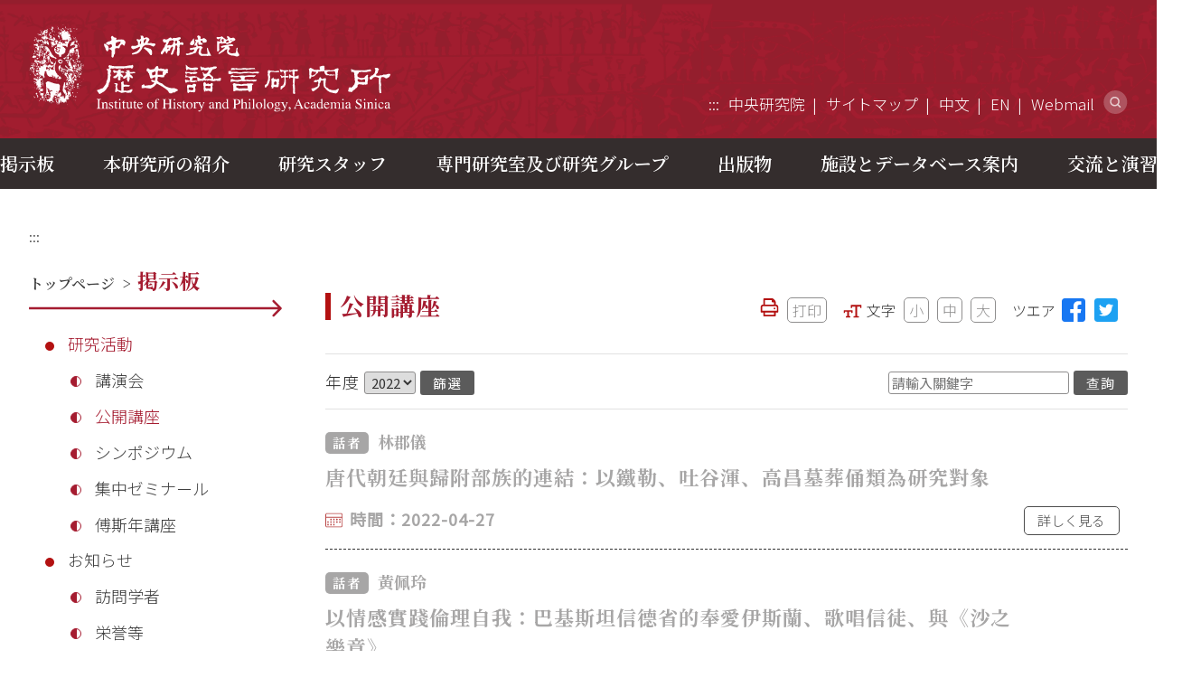

--- FILE ---
content_type: text/html; charset=UTF-8
request_url: https://www1.ihp.sinica.edu.tw/jp/Bulletin/Events/guest-lectures?page=5&year=2022
body_size: 79805
content:
<!DOCTYPE html>
<html lang="ja">
<head>
    <meta charset="UTF-8">
    <meta http-equiv="X-UA-Compatible" content="IE=edge">
    <meta name="viewport" content="width=device-width, initial-scale=1.0">
    <meta name="Author" content="Institute of History and Philology, Academia Sinica" />
    <meta name="csrf-token" content="MYNPnuoexn7zDwZ2dcmTudKjjqxSwia2rFqJocx8">

    <!-- FB社群ツエア標籤 -->
    <meta property="og:locale" content="ja"/>
    <meta property="og:type" content="website" />
    <meta property="og:title" content="中央研究院歷史語言研究所" />
    <meta property="og:description" content="中央研究所歴史言語研究所は、1928年に広州で設立された中国近代史と言語学を担当する中央研究所です中華民国中央研究所です。" />
    <meta property="og:url" content="https://www1.ihp.sinica.edu.tw/jp/Bulletin/Events/guest-lectures?page=5&amp;year=2022" />
    <meta property="og:site_name" content="中央研究院歷史語言研究所" />
    <meta property="og:image" content="" />
    <meta property="og:image:alt" content="中央研究院歷史語言研究所" />

    <!-- Twitter社群ツエア標籤-->
    <meta name="twitter:site" content="@ihptaiwan">
    <meta name="twitter:card" content="summary_large_image"/>
    <meta name="twitter:title" content="中央研究院歷史語言研究所"/>
    <meta name="twitter:description" content="中央研究所歴史言語研究所は、1928年に広州で設立された中国近代史と言語学を担当する中央研究所です中華民国中央研究所です。"/>
    <meta name="twitter:image" content="http://www.ihp.sinica.edu.tw/images/FBshare.jpg"/>

    <title>研究活動｜中央研究院歷史語言研究所</title>
    <meta name="description" content="中央研究所歴史言語研究所は、1928年に広州で設立された中国近代史と言語学を担当する中央研究所です中華民国中央研究所です。"/><!---頁面描述-->
    <link rel="shortcut icon"  href="/images/favicon.ico"/>
    <link rel="icon" href="/images/favicon.ico"/>
    <link rel="apple-touch-icon" href="/images/appicon.png">
    <link rel="stylesheet" href="/css/jp-Style.css?v=2026011901">
    <link rel="stylesheet" href="/css/jp-Expansion.css?v=2021061601">
    <link rel="stylesheet" href="/css/jp-Rwd.css?v=2021081901">
    </head>

<body>
<noscript>
    <p style="display: block; border: 3px dashed red; padding: 15px; font-size: 1.8rem; line-height: 2.8rem"><span style="font-weight: bold; color: red">気を付けてください！</span>あなたのブラウザはJavaScriptの構文をサポートしていないようですが、ここではJavaScriptの構文は、単語のサイズ、IE6を選択する必要性など、文の内容には影響しませんALTキー+ V→X→（G） IE7またはFirefoxブラウザでキーボードを使用してCtrl +（+）を押してズームイン（ - ）して単語を変更することができます（L）大きい（M）中程度（S）小さく（A） サイズは、前のページに回上ページ必要がある場合は、ブラウザが提供するAlt +左矢印（←）クイックキー機能を使用できます。ブラウザが提供する（Ctrl + P）機能を使用できます。</p>
    <style>#toolbar{ display: none}</style>
</noscript>
<a href="#main-content" class="sr-only sr-only-focusable" title="メイン コンテンツ ブロック">メイン コンテンツ ブロック</a>

<div id="mobile-topbar">
    <a id="mmenu" href="#menu" title="メニュー"><span>メニュー</span></a>
    <div id="mlogo"><a href="https://www1.ihp.sinica.edu.tw/jp" title="トップ">中央研究院歷史語言研究所</a></div>
</div>

<div id="langbar">
        <details>
                    <summary>
                <span class="icon_lang">日本語</span>
                <span class="icon_change"></span>
            </summary>
            <ul>
                <li><a href="https://www1.ihp.sinica.edu.tw/Bulletin/Events/guest-lectures?page=5&amp;year=2022" title="中文">中文</a></li>
                                    <li><a href="https://www1.ihp.sinica.edu.tw/en/Bulletin/Events/guest-lectures?page=5&amp;year=2022" title="English">English</a></li>
                            </ul>
                </details>
    </div>
<div id="wrap">
    <header>
        <div id="hdr-fixed">
            <div id="hdr-main">
                <h1><a href="https://www1.ihp.sinica.edu.tw/jp" title="トップへ">中央研究院歷史語言研究所</a></h1>
                <div id="box-top">
                    <div id="top-links">
                        <ul>
                            <li><a href="#" accesskey="U" class="accesskey" title="上のガイドとメインメニューエリア">:::</a></li>
                            <li><a href="https://www.sinica.edu.tw/" target="_blank" rel="noopener noreferrer" title="中央研究院(新しいウィンドウを開きます)">中央研究院</a></li>
                            <li><a href="https://www1.ihp.sinica.edu.tw/jp/sitemap" title="サイトマップ">サイトマップ</a></li>
                                                        <li><a href="https://www1.ihp.sinica.edu.tw/Bulletin/Events/guest-lectures?page=5&amp;year=2022" title="中文版">中文</a></li>
                                                            <li><a href="https://www1.ihp.sinica.edu.tw/en/Bulletin/Events/guest-lectures?page=5&amp;year=2022" title="English">EN</a></li>
                                                        <li><a href="https://mail.ihp.sinica.edu.tw/" target="_blank" rel="noopener noreferrer" title="Webmail(新しいウィンドウを開きます)">Webmail</a></li>
                                                                                    <li><a href="#box-search" class="btn_search" title="ウェブサイト検索">ウェブサイト検索</a></li>
                                                    </ul>
                    </div><!--//end #top-links-->
                </div><!--//end #box-top-->
            </div><!--//end #hdr-main-->
            
            <div id="nav-top">
                <nav>
                    <ul class="sf-menu" id="example">
                                                                        <li>
                            <a disabled href="#" title="掲示板">掲示板</a>
                            <ul id="">
                                                                                                                                <li>
                                    <a href="/jp/Bulletin/Events" target="" title="研究活動">研究活動</a>
                                    <ul id="" >
                                         
                                                                                <li><a href="/jp/Bulletin/Events/ihp-lectures" title="講演会">講演会</a></li>
                                                                                <li><a href="/jp/Bulletin/Events/guest-lectures" title="公開講座">公開講座</a></li>
                                                                                <li><a href="/jp/Bulletin/Events/conferences" title="シンポジウム">シンポジウム</a></li>
                                                                                <li><a href="/jp/Bulletin/Events/student-workshops" title="集中ゼミナール">集中ゼミナール</a></li>
                                                                                <li><a href="/jp/Bulletin/Events/fu-ssu-nien-lectures" title="傅斯年講座">傅斯年講座</a></li>
                                          
                                    </ul>
                                </li>
                                                                                                <li>
                                    <a href="/jp/Bulletin/News" target="" title="お知らせ">お知らせ</a>
                                    <ul id="" >
                                         
                                                                                <li><a href="/jp/Bulletin/News/visiting-scholars" title="訪問学者">訪問学者</a></li>
                                                                                <li><a href="/jp/Bulletin/News/awards" title="栄誉等">栄誉等</a></li>
                                                                                <li><a href="/jp/Bulletin/News/announcements" title="通知">通知</a></li>
                                                                                <li><a href="/jp/Bulletin/News/applications" title="お申込み">お申込み</a></li>
                                          
                                    </ul>
                                </li>
                                                                                                <li>
                                    <a href="/jp/Bulletin/PositionsAvailable" target="" title="公募情報">公募情報</a>
                                    <ul id="" >
                                         
                                          
                                    </ul>
                                </li>
                                                          
                            </ul>
                        </li>
                                                <li>
                            <a disabled href="#" title="本研究所の紹介">本研究所の紹介</a>
                            <ul id="">
                                                                                                                                <li>
                                    <a href="/jp/AboutIHP/History" target="" title="沿革">沿革</a>
                                    <ul id="" >
                                         
                                          
                                    </ul>
                                </li>
                                                                                                <li>
                                    <a href="/jp/AboutIHP/Organization" target="" title="組織図">組織図</a>
                                    <ul id="" >
                                         
                                          
                                    </ul>
                                </li>
                                                                                                <li>
                                    <a href="/jp/AboutIHP/Directors" target="" title="所長と副所長">所長と副所長</a>
                                    <ul id="" >
                                         
                                          
                                    </ul>
                                </li>
                                                                                                <li>
                                    <a href="/jp/AboutIHP/PastDirectors" target="" title="歴代所長">歴代所長</a>
                                    <ul id="" >
                                         
                                          
                                    </ul>
                                </li>
                                                                                                <li>
                                    <a href="/jp/AboutIHP/Departments" target="" title="学門紹介">学門紹介</a>
                                    <ul id="" >
                                         
                                                                                <li><a href="/jp/AboutIHP/Departments/history" title="歴史学門">歴史学門</a></li>
                                                                                <li><a href="/jp/AboutIHP/Departments/archaeology" title="考古学門">考古学門</a></li>
                                                                                <li><a href="/jp/AboutIHP/Departments/anthropology" title="人類学門">人類学門</a></li>
                                                                                <li><a href="/jp/AboutIHP/Departments/philology" title="文字学門">文字学門</a></li>
                                          
                                    </ul>
                                </li>
                                                                                                <li>
                                    <a href="/jp/AboutIHP/AdvisoryBoard" target="" title="学術諮問委員会">学術諮問委員会</a>
                                    <ul id="" >
                                         
                                          
                                    </ul>
                                </li>
                                                                                                <li>
                                    <a href="https://95th.ihp.sinica.edu.tw/" target="_blank" title="創立95周年記念">創立95周年記念</a>
                                    <ul id="" >
                                         
                                          
                                    </ul>
                                </li>
                                                          
                            </ul>
                        </li>
                                                <li>
                            <a disabled href="#" title="研究スタッフ">研究スタッフ</a>
                            <ul id="">
                                                                                                                                <li>
                                    <a href="/jp/People/Fellows" target="" title="専任研究員">専任研究員</a>
                                    <ul id="" >
                                         
                                          
                                    </ul>
                                </li>
                                                                                                <li>
                                    <a href="/jp/People/Specialist" target="" title="研究技術スタッフ">研究技術スタッフ</a>
                                    <ul id="" >
                                         
                                          
                                    </ul>
                                </li>
                                                                                                <li>
                                    <a href="/jp/People/CorrespondingAndAdjunct" target="" title="通信と客員研究員">通信と客員研究員</a>
                                    <ul id="" >
                                         
                                                                                <li><a href="/jp/People/CorrespondingAndAdjunct/Corresponding" title="通信研究員">通信研究員</a></li>
                                                                                <li><a href="/jp/People/CorrespondingAndAdjunct/Adjunct" title="客員研究員">客員研究員</a></li>
                                          
                                    </ul>
                                </li>
                                                                                                <li>
                                    <a href="/jp/People/RetiredAndResigned" target="" title="定年・退職した研究員">定年・退職した研究員</a>
                                    <ul id="" >
                                         
                                          
                                    </ul>
                                </li>
                                                                                                <li>
                                    <a href="/jp/People/PostdoctoralResearchAssociate" target="" title="専門家・ポスドク研究">専門家・ポスドク研究</a>
                                    <ul id="" >
                                         
                                          
                                    </ul>
                                </li>
                                                                                                <li>
                                    <a href="/jp/People/DoctoralCandidateFellows" target="" title="博士候補者．院生育成">博士候補者．院生育成</a>
                                    <ul id="" >
                                         
                                          
                                    </ul>
                                </li>
                                                                                                <li>
                                    <a href="/jp/People/Visiting" target="" title="訪問学者">訪問学者</a>
                                    <ul id="" >
                                         
                                          
                                    </ul>
                                </li>
                                                                                                <li>
                                    <a href="/jp/People/AdministrativeStaff" target="" title="事務スタッフ">事務スタッフ</a>
                                    <ul id="" >
                                         
                                          
                                    </ul>
                                </li>
                                                          
                            </ul>
                        </li>
                                                <li>
                            <a disabled href="#" title="専門研究室及び研究グループ">専門研究室及び研究グループ</a>
                            <ul id="">
                                                                                                                                <li>
                                    <a href="/jp/Research/Centers" target="" title="専門研究室">専門研究室</a>
                                    <ul id="" >
                                         
                                                                                <li><a href="/jp/Research/Centers/cultural-and-intellectual-history" title="文化思想史研究室">文化思想史研究室</a></li>
                                                                                <li><a href="/jp/Research/Centers/legal-history" title="制度‧社会研究室">制度‧社会研究室</a></li>
                                                                                <li><a href="/jp/Research/Centers/archaeology-of-taiwan-and-southeast-asia" title="台湾・東南アジア考古学研究室">台湾・東南アジア考古学研究室</a></li>
                                                                                <li><a href="/jp/Research/Centers/images-and-artifacts" title="文物・図像研究室">文物・図像研究室</a></li>
                                                                                <li><a href="/jp/Research/Centers/history-of-health-and-healing" title="生命・医療史研究室">生命・医療史研究室</a></li>
                                                                                <li><a href="/jp/Research/Centers/custom-religion-and-daily-life" title="礼俗・宗教研究室">礼俗・宗教研究室</a></li>
                                                                                <li><a href="/jp/Research/Centers/world-history" title="世界史研究室">世界史研究室</a></li>
                                                                                <li><a href="/jp/Research/Centers/digital-humanities" title="デジタル人文学研究室">デジタル人文学研究室</a></li>
                                          
                                    </ul>
                                </li>
                                                                                                <li>
                                    <a href="/jp/Research/Groups" target="" title="研究グループ">研究グループ</a>
                                    <ul id="" >
                                         
                                                                                <li><a href="/jp/Research/Groups/culturalAndAntellectualHistory" title="明清档案研究グループ">明清档案研究グループ</a></li>
                                                                                <li><a href="/jp/Research/Groups/scriptaSinica" title="漢籍全文データベース研究グループ">漢籍全文データベース研究グループ</a></li>
                                                                                <li><a href="/jp/Research/Groups/bronzeInscriptions" title="金文研究グループ">金文研究グループ</a></li>
                                                                                <li><a href="/jp/Research/Groups/anyangArchaeologicalSite" title="安陽研究グループ">安陽研究グループ</a></li>
                                                                                <li><a href="/jp/Research/Groups/history-of-the-ihp" title="所史研究グループ">所史研究グループ</a></li>
                                          
                                    </ul>
                                </li>
                                                          
                            </ul>
                        </li>
                                                <li>
                            <a disabled href="#" title="出版物">出版物</a>
                            <ul id="">
                                                                                                                                <li>
                                    <a href="/jp/Publications/Recent" target="" title="新刊">新刊</a>
                                    <ul id="" >
                                         
                                          
                                    </ul>
                                </li>
                                                                                                <li>
                                    <a href="/jp/Publications/Bulletins" target="" title="史語所集刊">史語所集刊</a>
                                    <ul id="" >
                                         
                                          
                                    </ul>
                                </li>
                                                                                                <li>
                                    <a href="/jp/Publications/Disquisitions" target="" title="古今論衡">古今論衡</a>
                                    <ul id="" >
                                         
                                          
                                    </ul>
                                </li>
                                                                                                <li>
                                    <a href="/jp/Publications/AsiaMajors" target="" title="Asia Major">Asia Major</a>
                                    <ul id="" >
                                         
                                          
                                    </ul>
                                </li>
                                                                                                <li>
                                    <a href="/jp/Publications/LegalHistoryStudies" target="" title="法制史研究">法制史研究</a>
                                    <ul id="" >
                                         
                                          
                                    </ul>
                                </li>
                                                                                                <li>
                                    <a href="/jp/Publications/Books" target="" title="著書">著書</a>
                                    <ul id="" >
                                         
                                                                                <li><a href="/jp/Publications/Books/historical" title="歴史文献">歴史文献</a></li>
                                                                                <li><a href="/jp/Publications/Books/philology" title="文字学">文字学</a></li>
                                                                                <li><a href="/jp/Publications/Books/archeology" title="考古学">考古学</a></li>
                                                                                <li><a href="/jp/Publications/Books/ethnology" title="民族学">民族学</a></li>
                                                                                <li><a href="/jp/Publications/Books/indexes" title="書誌索引">書誌索引</a></li>
                                                                                <li><a href="/jp/Publications/Books/exhibition" title="展覧会図録・ガイドブック">展覧会図録・ガイドブック</a></li>
                                                                                <li><a href="/jp/Publications/Books/fuSsuNien" title="傅斯年講座">傅斯年講座</a></li>
                                                                                <li><a href="/jp/Publications/Books/sinology" title="漢学会議論文集">漢学会議論文集</a></li>
                                          
                                    </ul>
                                </li>
                                                                                                <li>
                                    <a href="/jp/Publications/Search" target="" title="ディレクトル検索">ディレクトル検索</a>
                                    <ul id="" >
                                         
                                          
                                    </ul>
                                </li>
                                                                                                <li>
                                    <a href="https://www11.ihp.sinica.edu.tw/storage/cloud1/2023%20Publications%201211.pdf" target="_blank" title="英語紹介パンフレット">英語紹介パンフレット</a>
                                    <ul id="" >
                                         
                                          
                                    </ul>
                                </li>
                                                                                                <li>
                                    <a href="https://www11.ihp.sinica.edu.tw/publish/priceList" target="_blank" title="価格表（ダウンロード）">価格表（ダウンロード）</a>
                                    <ul id="" >
                                         
                                          
                                    </ul>
                                </li>
                                                                                                <li>
                                    <a href="/jp/Publications/Subscribe" target="" title="お問い合わせ">お問い合わせ</a>
                                    <ul id="" >
                                         
                                          
                                    </ul>
                                </li>
                                                          
                            </ul>
                        </li>
                                                <li>
                            <a disabled href="#" title="施設とデータベース案内">施設とデータベース案内</a>
                            <ul id="">
                                                                                                                                <li>
                                    <a href="/jp/Resource/Library" target="" title="傅斯年図書館">傅斯年図書館</a>
                                    <ul id="" >
                                         
                                          
                                    </ul>
                                </li>
                                                                                                <li>
                                    <a href="/jp/Resource/Museum" target="" title="歴史文物陳列館">歴史文物陳列館</a>
                                    <ul id="" >
                                         
                                          
                                    </ul>
                                </li>
                                                                                                <li>
                                    <a href="/jp/Resource/CTA" target="" title="台湾考古館">台湾考古館</a>
                                    <ul id="" >
                                         
                                          
                                    </ul>
                                </li>
                                                                                                <li>
                                    <a href="/jp/Resource/Archives" target="" title="档案館">档案館</a>
                                    <ul id="" >
                                         
                                          
                                    </ul>
                                </li>
                                                                                                <li>
                                    <a href="/jp/Resource/Database" target="" title="データベースとウェブサイト">データベースとウェブサイト</a>
                                    <ul id="" >
                                         
                                          
                                    </ul>
                                </li>
                                                          
                            </ul>
                        </li>
                                                <li>
                            <a disabled href="#" title="交流と演習">交流と演習</a>
                            <ul id="oo">
                                                                                                                                <li>
                                    <a href="/jp/OutReach/International" target="" title="グローバル学術交流と協力">グローバル学術交流と協力</a>
                                    <ul id="" >
                                         
                                          
                                    </ul>
                                </li>
                                                                                                <li>
                                    <a href="/jp/OutReach/Scholarship" target="" title="研究助成">研究助成</a>
                                    <ul id="ooo" >
                                         
                                                                                <li><a href="/jp/OutReach/Scholarship/fu-ssu-nien-scholarship" title="傅斯年奨学金">傅斯年奨学金</a></li>
                                                                                <li><a href="/jp/OutReach/Scholarship/huang-chang-chien-academic-research-scholarship" title="黃彰健院士学術研究奨学金">黃彰健院士学術研究奨学金</a></li>
                                          
                                    </ul>
                                </li>
                                                                                                <li>
                                    <a href="https://w9.ihp.sinica.edu.tw/ihpcamp" target="_blank" title="歴史集中ゼミナール">歴史集中ゼミナール</a>
                                    <ul id="" >
                                         
                                          
                                    </ul>
                                </li>
                                                                                                <li>
                                    <a href="http://www.ihp.sinica.edu.tw/~CScamp/" target="_blank" title="兩岸歷史文化集中ゼミナール">兩岸歷史文化集中ゼミナール</a>
                                    <ul id="" >
                                         
                                          
                                    </ul>
                                </li>
                                                                                                <li>
                                    <a href="https://mingqing.sinica.edu.tw/" target="_blank" title="明清研究推進委員會">明清研究推進委員會</a>
                                    <ul id="" >
                                         
                                          
                                    </ul>
                                </li>
                                                                                                <li>
                                    <a href="/jp/OutReach/IhpArtGallery" target="" title="史語ギャラリー">史語ギャラリー</a>
                                    <ul id="" >
                                         
                                          
                                    </ul>
                                </li>
                                                          
                            </ul>
                        </li>
                                            </ul>               
                </nav>
            </div><!--//end #nav-top-->
        </div><!--//end #hdr-fixed-->   
    </header>

    <!-- banner --> 
        
    <!-- container -->
       
    <div id="container">
        <div id="breadcrumb">
            <a id="main-content" href="#main-content" title="主な内容" accesskey="C" class="accesskey">:::</a>
            <!---麵包屑導覽列，桌機版隱藏，手機版顯現-->
            <span>
                <a href="https://www1.ihp.sinica.edu.tw/jp" title="トップページ">トップページ</a> &gt; <a href="https://www1.ihp.sinica.edu.tw/jp/Bulletin/Events" title="掲示板">掲示板</a> &gt; 公開講座
            </span>
        </div>    
        
        <div id="container-two">
            <!---側邊選單列-->
            <aside id="container-subnav">
                <div id="subnav-title">
                    <div id="backhome"><a href="https://www1.ihp.sinica.edu.tw/jp" title="トップページ">トップページ</a><span>&gt;</span><h2>掲示板</h2></div>
                </div>
                <img class="redarrow" src="/images/red-arrow.svg" alt="arrow">

                <!---在該單元時，a須加上class="nowin"-->
                <ul id="subnav-list">
                                                            <li><a class="nowin" href="/jp/Bulletin/Events" title="研究活動">研究活動</a>
                        <ul>
                                                                                    <li><a class="" href="/jp/Bulletin/Events/ihp-lectures" title="講演会">講演会</a></li>
                                                        <li><a class="nowin" href="/jp/Bulletin/Events/guest-lectures" title="公開講座">公開講座</a></li>
                                                        <li><a class="" href="/jp/Bulletin/Events/conferences" title="シンポジウム">シンポジウム</a></li>
                                                        <li><a class="" href="/jp/Bulletin/Events/student-workshops" title="集中ゼミナール">集中ゼミナール</a></li>
                                                        <li><a class="" href="/jp/Bulletin/Events/fu-ssu-nien-lectures" title="傅斯年講座">傅斯年講座</a></li>
                                                    </ul>
                    </li>
                                        <li><a class="" href="/jp/Bulletin/News" title="お知らせ">お知らせ</a>
                        <ul>
                                                                                    <li><a class="" href="/jp/Bulletin/News/visiting-scholars" title="訪問学者">訪問学者</a></li>
                                                        <li><a class="" href="/jp/Bulletin/News/awards" title="栄誉等">栄誉等</a></li>
                                                        <li><a class="" href="/jp/Bulletin/News/announcements" title="通知">通知</a></li>
                                                        <li><a class="" href="/jp/Bulletin/News/applications" title="お申込み">お申込み</a></li>
                                                    </ul>
                    </li>
                                        <li><a class="" href="/jp/Bulletin/PositionsAvailable" title="公募情報">公募情報</a>
                        <ul>
                                                                                </ul>
                    </li>
                                    </ul>
            </aside><!--//end #container-subnav-->

            <!-- 頁面主要內容-->
            <div id="container-main">
                <div id="myPrintArea">
                    <div id="page-title">
                        <h3>公開講座</h3>
                        <ul id="toolbar">
                            <li><img src="/images/pot-print.svg" alt="打印圖示">
                                <a id="print_button" class="btn-print" href="#" title="打印">打印</a></li>
                            <li id="box-fontsize"><span id="icon-font">文字</span>
                                <span class="textresizer">
                                    <a class="jfontsize-button" href="#" data-size="small" title="テキストが縮小されます">小</a>
                                    <a class="jfontsize-button" href="#" data-size="medium" title="元のサイズ">中</a>
                                    <a class="jfontsize-button" href="#" data-size="large" title="テキストを拡大します">大</a>
                                </span>
                            </li>
                            <li class="box-social">ツエア 
                                <a class="pot-fb" href="https://www.facebook.com/sharer.php?u=https://www1.ihp.sinica.edu.tw/jp/Bulletin/Events/guest-lectures" title="ツエア本ページ至Facebook(新しいウィンドウを開きます)" target="_blank" rel="noopener noreferrer"><img src="/images/pot-facebook.svg" alt="fcebook圖示"></a>
                                <a class="pot-twitter" href="https://twitter.com/share?url=https://www1.ihp.sinica.edu.tw/jp/Bulletin/Events/guest-lectures" title="ツエア本ページ至Twitter(新しいウィンドウを開きます)" target="_blank" rel="noopener noreferrer"><img src="/images/pot-twitter.svg" alt="twitter圖示"></a>
                            </li>
                        </ul>                    </div><!--//end #page-title-->
                
                    <div id="page-main">
                        <section id="box-bulletin" class="p-event">
                            <div id="bulletin-toolbar">
                                <div id="toolbar-option">
                                    <label for="event-year">年度</label>
                                    <select id="event-year" name="event-year" title="event-year" class="myselect">
                                                                                <option  value="2027">2027</option>
                                                                                <option  value="2026">2026</option>
                                                                                <option  value="2025">2025</option>
                                                                                <option  value="2024">2024</option>
                                                                                <option  value="2023">2023</option>
                                                                                <option selected value="2022">2022</option>
                                                                                <option  value="2021">2021</option>
                                                                                <option  value="2020">2020</option>
                                                                                <option  value="2019">2019</option>
                                                                                <option  value="2018">2018</option>
                                                                                <option  value="2017">2017</option>
                                                                                <option  value="2016">2016</option>
                                                                                <option  value="2015">2015</option>
                                                                                <option  value="2014">2014</option>
                                                                                <option  value="2013">2013</option>
                                                                                <option  value="2012">2012</option>
                                                                            </select>
                                    <input type="button" id="btn_send" class="btn_send" value="篩選"/>
                                </div>
                                <div id="toolbar-search">
                                    <!-- <label for="event-search">Search</label> -->
                                    <input type="text" id="keyword" value="" name="event-search" class="myinput inputxt" placeholder="請輸入關鍵字" title="検索">
                                    <input type="button" id="btn_search" class="btn_send" value="查詢"/>
                                </div>
                            </div><!--//end #bulletin-toolbar-->

                                                        <div id="bulletin-list">
                                                                <div class="event-item timeout">
                                    <div class="event-info">
                                                                                <p class="event-speak"><span>話者</span>林郡儀</p>
                                                                                <h3><a href="/jp/Bulletin/Events/1897/Detail" title="唐代朝廷與歸附部族的連結：以鐵勒、吐谷渾、高昌墓葬俑類為研究對象">唐代朝廷與歸附部族的連結：以鐵勒、吐谷渾、高昌墓葬俑類為研究對象</a></h3>
                                        <p class="event-time"><span>時間：2022-04-27</span></p>
                                        <!-- <p class="event-place"><span>場所：</span>本所研究大樓一樓文物圖象研究室</p> -->
                                    </div>
                                    <div class="event-option">
                                        <a class="mybtn" href="/jp/Bulletin/Events/1897/Detail" title="詳しく見る">詳しく見る</a>
                                        <!-- <a class="mybtn" href="#" title="Register(open new window)" target="_blank">Register</a> -->
                                    </div>
                                </div>
                                                                <div class="event-item timeout">
                                    <div class="event-info">
                                                                                <p class="event-speak"><span>話者</span>黃佩玲</p>
                                                                                <h3><a href="/jp/Bulletin/Events/1892/Detail" title="以情感實踐倫理自我：巴基斯坦信德省的奉愛伊斯蘭、歌唱信徒、與《沙之樂章》">以情感實踐倫理自我：巴基斯坦信德省的奉愛伊斯蘭、歌唱信徒、與《沙之樂章》</a></h3>
                                        <p class="event-time"><span>時間：2022-04-22</span></p>
                                        <!-- <p class="event-place"><span>場所：</span>本所研究大樓七樓702會議室</p> -->
                                    </div>
                                    <div class="event-option">
                                        <a class="mybtn" href="/jp/Bulletin/Events/1892/Detail" title="詳しく見る">詳しく見る</a>
                                        <!-- <a class="mybtn" href="#" title="Register(open new window)" target="_blank">Register</a> -->
                                    </div>
                                </div>
                                                                <div class="event-item timeout">
                                    <div class="event-info">
                                                                                <p class="event-speak"><span>話者</span>林敬智</p>
                                                                                <h3><a href="/jp/Bulletin/Events/1893/Detail" title="沒有邏輯的藝術：在華人社會發現宗教&amp;mdash;&amp;mdash;從中國、台灣到東南亞">沒有邏輯的藝術：在華人社會發現宗教&mdash;&mdash;從中國、台灣到東南亞</a></h3>
                                        <p class="event-time"><span>時間：2022-04-18</span></p>
                                        <!-- <p class="event-place"><span>場所：</span>本所研究大樓七樓702會議室</p> -->
                                    </div>
                                    <div class="event-option">
                                        <a class="mybtn" href="/jp/Bulletin/Events/1893/Detail" title="詳しく見る">詳しく見る</a>
                                        <!-- <a class="mybtn" href="#" title="Register(open new window)" target="_blank">Register</a> -->
                                    </div>
                                </div>
                                                                <div class="event-item timeout">
                                    <div class="event-info">
                                                                                <p class="event-speak"><span>話者</span>戴麗娟</p>
                                                                                <h3><a href="/jp/Bulletin/Events/1886/Detail" title="「跨歷史」（histoire crois&amp;eacute;e）作為一種方法：以「鄭和下西洋」課題在十九世紀國際漢學界的初興為例">「跨歷史」（histoire crois&eacute;e）作為一種方法：以「鄭和下西洋」課題在十九世紀國際漢學界的初興為例</a></h3>
                                        <p class="event-time"><span>時間：2022-04-12</span></p>
                                        <!-- <p class="event-place"><span>場所：</span>本所研究大樓七樓702會議室</p> -->
                                    </div>
                                    <div class="event-option">
                                        <a class="mybtn" href="/jp/Bulletin/Events/1886/Detail" title="詳しく見る">詳しく見る</a>
                                        <!-- <a class="mybtn" href="#" title="Register(open new window)" target="_blank">Register</a> -->
                                    </div>
                                </div>
                                                                <div class="event-item timeout">
                                    <div class="event-info">
                                                                                <p class="event-speak"><span>話者</span>鈴木惠可</p>
                                                                                <h3><a href="/jp/Bulletin/Events/1881/Detail" title="近代台灣青年雕塑家與日本留學：1920年代到1940年代">近代台灣青年雕塑家與日本留學：1920年代到1940年代</a></h3>
                                        <p class="event-time"><span>時間：2022-04-06</span></p>
                                        <!-- <p class="event-place"><span>場所：</span>本所研究大樓七樓704會議室</p> -->
                                    </div>
                                    <div class="event-option">
                                        <a class="mybtn" href="/jp/Bulletin/Events/1881/Detail" title="詳しく見る">詳しく見る</a>
                                        <!-- <a class="mybtn" href="#" title="Register(open new window)" target="_blank">Register</a> -->
                                    </div>
                                </div>
                                                                <div class="event-item timeout">
                                    <div class="event-info">
                                                                                <p class="event-speak"><span>話者</span>呂紹理</p>
                                                                                <h3><a href="/jp/Bulletin/Events/1884/Detail" title="有望的藥料：日治時期台灣的古柯產業">有望的藥料：日治時期台灣的古柯產業</a></h3>
                                        <p class="event-time"><span>時間：2022-04-06</span></p>
                                        <!-- <p class="event-place"><span>場所：</span>本所研究大樓七樓701會議室與線上會議</p> -->
                                    </div>
                                    <div class="event-option">
                                        <a class="mybtn" href="/jp/Bulletin/Events/1884/Detail" title="詳しく見る">詳しく見る</a>
                                        <!-- <a class="mybtn" href="#" title="Register(open new window)" target="_blank">Register</a> -->
                                    </div>
                                </div>
                                                                <div class="event-item timeout">
                                    <div class="event-info">
                                                                                <p class="event-speak"><span>話者</span>廖咸惠</p>
                                                                                <h3><a href="/jp/Bulletin/Events/1858/Detail" title="宋代士人的小道實踐與知識分類">宋代士人的小道實踐與知識分類</a></h3>
                                        <p class="event-time"><span>時間：2022-01-11</span></p>
                                        <!-- <p class="event-place"><span>場所：</span>本所文物陳列館五樓會議室</p> -->
                                    </div>
                                    <div class="event-option">
                                        <a class="mybtn" href="/jp/Bulletin/Events/1858/Detail" title="詳しく見る">詳しく見る</a>
                                        <!-- <a class="mybtn" href="#" title="Register(open new window)" target="_blank">Register</a> -->
                                    </div>
                                </div>
                                                            </div><!--//end #bulletin-list-->
                            
                            <div id="page-control">
                                <div id="page-number">
                                    <label for="event-page">&nbsp;</label>
                                    <select id="event-page" name="event-page" class="myselect">
                                                                                <option  value="1">1</option>
                                                                                <option  value="2">2</option>
                                                                                <option  value="3">3</option>
                                                                                <option  value="4">4</option>
                                                                                <option selected value="5">5</option>
                                                                            </select>
                                    ページ/5ページ，合計47レコード
                                </div>
                                
                                <div id="page-btn-left">
                                    <a href="https://www1.ihp.sinica.edu.tw/jp/Bulletin/Events/guest-lectures?page=1&amp;year=2022" class="mybtn" title="最初のページ">最初のページ</a>
                                                                        <a href="https://www1.ihp.sinica.edu.tw/jp/Bulletin/Events/guest-lectures?page=4&amp;year=2022" class="mybtn" title="前のページ">前のページ</a>
                                                                    </div>
                                <div id="page-btn-right">
                                                                        <a href="https://www1.ihp.sinica.edu.tw/jp/Bulletin/Events/guest-lectures?page=5&amp;year=2022" class="mybtn" title="最後のページd">最後のページd</a>
                                </div>
                            </div><!--//end #page-control-->

                        </section>
                    </div><!--//end #page-main-->


                </div><!--//end #myPrintArea-->
            </div><!--//end #container-main-->

        </div><!--//end #container-two-->
    </div><!---//end #container-->

    <footer>
        <div id="box-copyright">
            <a href="#" title="著作権と連絡先" accesskey="Z" class="accesskey">:::</a>
            Copyright &#xA9; 2021 Institute of History and Philology All Rights Reserved.<span>当サイト上の画像・文章・資料等を本研究所の許可なく利用することはお控え下さい。</span>
        </div>
        <div id="box-ftrdown">
            <div id="ftr-main">   
                <div id="ftrdown-left">
                    <h3>中央研究院歷史語言研究所</h3>
                    <a href="https://www1.ihp.sinica.edu.tw/jp/privacy" title="プライバシーポリシー">プライバシーポリシー</a>
                    <!-- <a href="https://www1.ihp.sinica.edu.tw/jp/security" title="サイトポリシー">サイトポリシー</a> -->
                    <a href="https://www1.ihp.sinica.edu.tw/jp/faq" title="よくあるご質問">よくあるご質問</a>
                    <br/>
                    <a href="/upload/史語所公開項目彙整表114更新.pdf" target="_blank" title="個人情報の保護に関する">個人情報の保護に関する</a>
                </div> 
                <div id="ftrdown-mid">
                    <ul class="mid-1">
                        <li>所在地：115201 台北市南港區 研究院路二段 130 號 (<a href="https://www1.ihp.sinica.edu.tw/jp/map" title="史語所位置マップ">位置マップ</a>)</li>
                        <li>TEL：886-2-27829555</li>
                        <li>FAX：886-2-27868834</li>
                        <li class="li-mail">Email：<a href="mailto:ihp@asihp.net" target="_blank" rel="noopener noreferrer" title="Email">ihp@asihp.net</a></li>
                    </ul>
                    <ul class="mid-2">
                        <!-- <li>Counter: 2313412</li> -->
                        <li>更新：2021-06-16</li>
                    </ul></div>
                <div id="ftrdown-right">
                    <h3>シェア：</h3>
                    <a class="icon-fb" href="https://www.facebook.com/ihptaiwan" title="Facebook(新しいウィンドウを開きます)" target="_blank" rel="noopener noreferrer">Facebook</a>
                    <a class="icon-twitter" href="https://twitter.com/ihptaiwan" title="Twitter(新しいウィンドウを開きます)" target="_blank" rel="noopener noreferrer">Twitter</a>
                    <!--<a href="#" title="通過AA檢測等級無障礙網ページ檢測(新しいウィンドウを開きます)" target="_blank"><img class="icon-accessibility" src="https://accessibility.ncc.gov.tw/ImagesUploads/44e9841e-84a9-4dd4-bcb6-91073f251b53.jpg" alt="AA檢測等級無障礙網ページ標章"></a>-->
                </div>
            </div><!--//end #ftr-main-->    
        </div><!--//end #box-ftrdown-->
    </footer>
</div><!--//end #wrap-->

<!---站內搜尋框-->
<div id="box-search" class="lightbox">
    <figure>
        <a href="#" class="close" title="閉じます">閉じます</a>
        <figcaption>
            <form name="search-form" action="https://www1.ihp.sinica.edu.tw/jp/Search" method="get">
                <label for="top-search" class="search-title">ウェブサイト検索</label>
                <input id="top-search" name="q" type="text" title="キーワード" placeholder="キーワード..." class="form-input">
                <button type="submit" class="form-send" value="検索開始">検索開始</button>
            </form>
        </figcaption>
    </figure>
</div>

<!---行動版献立-->
<div id="menu">
    <ul>
                        <li><a href="#" title="掲示板">掲示板</a>
            <ul>
                                                                <li>
                    <a href="/jp/Bulletin/Events" target="" title="研究活動">研究活動</a>
                                                            <ul>
                                                <li><a href="/jp/Bulletin/Events/ihp-lectures" title="講演会">講演会</a></li>
                                                <li><a href="/jp/Bulletin/Events/guest-lectures" title="公開講座">公開講座</a></li>
                                                <li><a href="/jp/Bulletin/Events/conferences" title="シンポジウム">シンポジウム</a></li>
                                                <li><a href="/jp/Bulletin/Events/student-workshops" title="集中ゼミナール">集中ゼミナール</a></li>
                                                <li><a href="/jp/Bulletin/Events/fu-ssu-nien-lectures" title="傅斯年講座">傅斯年講座</a></li>
                         
                    </ul>
                                    </li>
                                                <li>
                    <a href="/jp/Bulletin/News" target="" title="お知らせ">お知らせ</a>
                                                            <ul>
                                                <li><a href="/jp/Bulletin/News/visiting-scholars" title="訪問学者">訪問学者</a></li>
                                                <li><a href="/jp/Bulletin/News/awards" title="栄誉等">栄誉等</a></li>
                                                <li><a href="/jp/Bulletin/News/announcements" title="通知">通知</a></li>
                                                <li><a href="/jp/Bulletin/News/applications" title="お申込み">お申込み</a></li>
                         
                    </ul>
                                    </li>
                                                <li>
                    <a href="/jp/Bulletin/PositionsAvailable" target="" title="公募情報">公募情報</a>
                                                        </li>
                          
            </ul>
        </li>
                <li><a href="#" title="本研究所の紹介">本研究所の紹介</a>
            <ul>
                                                                <li>
                    <a href="/jp/AboutIHP/History" target="" title="沿革">沿革</a>
                                                        </li>
                                                <li>
                    <a href="/jp/AboutIHP/Organization" target="" title="組織図">組織図</a>
                                                        </li>
                                                <li>
                    <a href="/jp/AboutIHP/Directors" target="" title="所長と副所長">所長と副所長</a>
                                                        </li>
                                                <li>
                    <a href="/jp/AboutIHP/PastDirectors" target="" title="歴代所長">歴代所長</a>
                                                        </li>
                                                <li>
                    <a href="/jp/AboutIHP/Departments" target="" title="学門紹介">学門紹介</a>
                                                            <ul>
                                                <li><a href="/jp/AboutIHP/Departments/history" title="歴史学門">歴史学門</a></li>
                                                <li><a href="/jp/AboutIHP/Departments/archaeology" title="考古学門">考古学門</a></li>
                                                <li><a href="/jp/AboutIHP/Departments/anthropology" title="人類学門">人類学門</a></li>
                                                <li><a href="/jp/AboutIHP/Departments/philology" title="文字学門">文字学門</a></li>
                         
                    </ul>
                                    </li>
                                                <li>
                    <a href="/jp/AboutIHP/AdvisoryBoard" target="" title="学術諮問委員会">学術諮問委員会</a>
                                                        </li>
                                                <li>
                    <a href="https://95th.ihp.sinica.edu.tw/" target="_blank" title="創立95周年記念">創立95周年記念</a>
                                                        </li>
                          
            </ul>
        </li>
                <li><a href="#" title="研究スタッフ">研究スタッフ</a>
            <ul>
                                                                <li>
                    <a href="/jp/People/Fellows" target="" title="専任研究員">専任研究員</a>
                                                        </li>
                                                <li>
                    <a href="/jp/People/Specialist" target="" title="研究技術スタッフ">研究技術スタッフ</a>
                                                        </li>
                                                <li>
                    <a href="/jp/People/CorrespondingAndAdjunct" target="" title="通信と客員研究員">通信と客員研究員</a>
                                                            <ul>
                                                <li><a href="/jp/People/CorrespondingAndAdjunct/Corresponding" title="通信研究員">通信研究員</a></li>
                                                <li><a href="/jp/People/CorrespondingAndAdjunct/Adjunct" title="客員研究員">客員研究員</a></li>
                         
                    </ul>
                                    </li>
                                                <li>
                    <a href="/jp/People/RetiredAndResigned" target="" title="定年・退職した研究員">定年・退職した研究員</a>
                                                        </li>
                                                <li>
                    <a href="/jp/People/PostdoctoralResearchAssociate" target="" title="専門家・ポスドク研究">専門家・ポスドク研究</a>
                                                        </li>
                                                <li>
                    <a href="/jp/People/DoctoralCandidateFellows" target="" title="博士候補者．院生育成">博士候補者．院生育成</a>
                                                        </li>
                                                <li>
                    <a href="/jp/People/Visiting" target="" title="訪問学者">訪問学者</a>
                                                        </li>
                                                <li>
                    <a href="/jp/People/AdministrativeStaff" target="" title="事務スタッフ">事務スタッフ</a>
                                                        </li>
                          
            </ul>
        </li>
                <li><a href="#" title="専門研究室及び研究グループ">専門研究室及び研究グループ</a>
            <ul>
                                                                <li>
                    <a href="/jp/Research/Centers" target="" title="専門研究室">専門研究室</a>
                                                            <ul>
                                                <li><a href="/jp/Research/Centers/cultural-and-intellectual-history" title="文化思想史研究室">文化思想史研究室</a></li>
                                                <li><a href="/jp/Research/Centers/legal-history" title="制度‧社会研究室">制度‧社会研究室</a></li>
                                                <li><a href="/jp/Research/Centers/archaeology-of-taiwan-and-southeast-asia" title="台湾・東南アジア考古学研究室">台湾・東南アジア考古学研究室</a></li>
                                                <li><a href="/jp/Research/Centers/images-and-artifacts" title="文物・図像研究室">文物・図像研究室</a></li>
                                                <li><a href="/jp/Research/Centers/history-of-health-and-healing" title="生命・医療史研究室">生命・医療史研究室</a></li>
                                                <li><a href="/jp/Research/Centers/custom-religion-and-daily-life" title="礼俗・宗教研究室">礼俗・宗教研究室</a></li>
                                                <li><a href="/jp/Research/Centers/world-history" title="世界史研究室">世界史研究室</a></li>
                                                <li><a href="/jp/Research/Centers/digital-humanities" title="デジタル人文学研究室">デジタル人文学研究室</a></li>
                         
                    </ul>
                                    </li>
                                                <li>
                    <a href="/jp/Research/Groups" target="" title="研究グループ">研究グループ</a>
                                                            <ul>
                                                <li><a href="/jp/Research/Groups/culturalAndAntellectualHistory" title="明清档案研究グループ">明清档案研究グループ</a></li>
                                                <li><a href="/jp/Research/Groups/scriptaSinica" title="漢籍全文データベース研究グループ">漢籍全文データベース研究グループ</a></li>
                                                <li><a href="/jp/Research/Groups/bronzeInscriptions" title="金文研究グループ">金文研究グループ</a></li>
                                                <li><a href="/jp/Research/Groups/anyangArchaeologicalSite" title="安陽研究グループ">安陽研究グループ</a></li>
                                                <li><a href="/jp/Research/Groups/history-of-the-ihp" title="所史研究グループ">所史研究グループ</a></li>
                         
                    </ul>
                                    </li>
                          
            </ul>
        </li>
                <li><a href="#" title="出版物">出版物</a>
            <ul>
                                                                <li>
                    <a href="/jp/Publications/Recent" target="" title="新刊">新刊</a>
                                                        </li>
                                                <li>
                    <a href="/jp/Publications/Bulletins" target="" title="史語所集刊">史語所集刊</a>
                                                        </li>
                                                <li>
                    <a href="/jp/Publications/Disquisitions" target="" title="古今論衡">古今論衡</a>
                                                        </li>
                                                <li>
                    <a href="/jp/Publications/AsiaMajors" target="" title="Asia Major">Asia Major</a>
                                                        </li>
                                                <li>
                    <a href="/jp/Publications/LegalHistoryStudies" target="" title="法制史研究">法制史研究</a>
                                                        </li>
                                                <li>
                    <a href="/jp/Publications/Books" target="" title="著書">著書</a>
                                                            <ul>
                                                <li><a href="/jp/Publications/Books/historical" title="歴史文献">歴史文献</a></li>
                                                <li><a href="/jp/Publications/Books/philology" title="文字学">文字学</a></li>
                                                <li><a href="/jp/Publications/Books/archeology" title="考古学">考古学</a></li>
                                                <li><a href="/jp/Publications/Books/ethnology" title="民族学">民族学</a></li>
                                                <li><a href="/jp/Publications/Books/indexes" title="書誌索引">書誌索引</a></li>
                                                <li><a href="/jp/Publications/Books/exhibition" title="展覧会図録・ガイドブック">展覧会図録・ガイドブック</a></li>
                                                <li><a href="/jp/Publications/Books/fuSsuNien" title="傅斯年講座">傅斯年講座</a></li>
                                                <li><a href="/jp/Publications/Books/sinology" title="漢学会議論文集">漢学会議論文集</a></li>
                         
                    </ul>
                                    </li>
                                                <li>
                    <a href="/jp/Publications/Search" target="" title="ディレクトル検索">ディレクトル検索</a>
                                                        </li>
                                                <li>
                    <a href="https://www11.ihp.sinica.edu.tw/storage/cloud1/2023%20Publications%201211.pdf" target="_blank" title="英語紹介パンフレット">英語紹介パンフレット</a>
                                                        </li>
                                                <li>
                    <a href="https://www11.ihp.sinica.edu.tw/publish/priceList" target="_blank" title="価格表（ダウンロード）">価格表（ダウンロード）</a>
                                                        </li>
                                                <li>
                    <a href="/jp/Publications/Subscribe" target="" title="お問い合わせ">お問い合わせ</a>
                                                        </li>
                          
            </ul>
        </li>
                <li><a href="#" title="施設とデータベース案内">施設とデータベース案内</a>
            <ul>
                                                                <li>
                    <a href="/jp/Resource/Library" target="" title="傅斯年図書館">傅斯年図書館</a>
                                                        </li>
                                                <li>
                    <a href="/jp/Resource/Museum" target="" title="歴史文物陳列館">歴史文物陳列館</a>
                                                        </li>
                                                <li>
                    <a href="/jp/Resource/CTA" target="" title="台湾考古館">台湾考古館</a>
                                                        </li>
                                                <li>
                    <a href="/jp/Resource/Archives" target="" title="档案館">档案館</a>
                                                        </li>
                                                <li>
                    <a href="/jp/Resource/Database" target="" title="データベースとウェブサイト">データベースとウェブサイト</a>
                                                        </li>
                          
            </ul>
        </li>
                <li><a href="#" title="交流と演習">交流と演習</a>
            <ul>
                                                                <li>
                    <a href="/jp/OutReach/International" target="" title="グローバル学術交流と協力">グローバル学術交流と協力</a>
                                                        </li>
                                                <li>
                    <a href="/jp/OutReach/Scholarship" target="" title="研究助成">研究助成</a>
                                                            <ul>
                                                <li><a href="/jp/OutReach/Scholarship/fu-ssu-nien-scholarship" title="傅斯年奨学金">傅斯年奨学金</a></li>
                                                <li><a href="/jp/OutReach/Scholarship/huang-chang-chien-academic-research-scholarship" title="黃彰健院士学術研究奨学金">黃彰健院士学術研究奨学金</a></li>
                         
                    </ul>
                                    </li>
                                                <li>
                    <a href="https://w9.ihp.sinica.edu.tw/ihpcamp" target="_blank" title="歴史集中ゼミナール">歴史集中ゼミナール</a>
                                                        </li>
                                                <li>
                    <a href="http://www.ihp.sinica.edu.tw/~CScamp/" target="_blank" title="兩岸歷史文化集中ゼミナール">兩岸歷史文化集中ゼミナール</a>
                                                        </li>
                                                <li>
                    <a href="https://mingqing.sinica.edu.tw/" target="_blank" title="明清研究推進委員會">明清研究推進委員會</a>
                                                        </li>
                                                <li>
                    <a href="/jp/OutReach/IhpArtGallery" target="" title="史語ギャラリー">史語ギャラリー</a>
                                                        </li>
                          
            </ul>
        </li>
                <li><a href="https://mail.ihp.sinica.edu.tw" title="Webmail(新しいウィンドウを開きます)" target="_blank" rel="noopener noreferrer">Webmail</a></li>
        <li><a href="https://www1.ihp.sinica.edu.tw/jp" title="トップ">トップ</a></li>
        <li class="menu-social">
            <a href="https://www1.ihp.sinica.edu.tw/jp/mSearch" title="ウェブサイト検索"><img class="menu-icon" src="/images/icon-magnifier.svg" alt="search"></a>
            <a href="https://www.facebook.com/ihptaiwan" title="Facebook(新しいウィンドウを開きます)" target="_blank" rel="noopener noreferrer"><img class="menu-icon" src="/images/icon-ofb.svg" alt="fb"></a>
            <a href="https://twitter.com/ihptaiwan" title="Twitter(新しいウィンドウを開きます)" target="_blank" rel="noopener noreferrer"><img class="menu-icon" src="/images/icon-otwitter.svg" alt="twitter"></a>
        </li>
    </ul>               
</div>
<!---返回頂端-->
<div class="back-to-top-wrapper">
    <a href="#wrap" class="back-to-top-link" aria-label="Scroll to Top"><img src="/images/btn-totop.svg" alt="このページの先頭へ"></a>
</div>

<script src="https://cdn.jsdelivr.net/npm/jquery@3.6.4/dist/jquery.min.js"></script>
<script src="https://ihp.pages.dev/script/lib/2textresizer.js"></script>
<script src="https://cdn.jsdelivr.net/npm/loadjs@latest/dist/loadjs.umd.min.js"></script>
<script src="/script/webset-jp.js?v=2024102201"></script>
<link rel="stylesheet" href="https://cdnjs.cloudflare.com/ajax/libs/jQuery.mmenu/8.5.18/mmenu.min.css">
<script src="https://cdnjs.cloudflare.com/ajax/libs/jQuery.mmenu/8.5.18/mmenu.polyfills.min.js"></script>
<script src="https://cdnjs.cloudflare.com/ajax/libs/jQuery.mmenu/8.5.18/mmenu.js"></script>
<script>
    document.addEventListener("DOMContentLoaded",()=>{new Mmenu("#menu",{lazySubmenus:{load:"true"},navbar:{title:"メニュー"},extensions:["position-right","pagedim-black","theme-dark","multiline","shadow-page"]})});
</script>

<!-- Global site tag (gtag.js) - Google Analytics -->
<script async src="https://www.googletagmanager.com/gtag/js?id=UA-197494768-1"></script>
<script>
  window.dataLayer = window.dataLayer || [];
  function gtag(){dataLayer.push(arguments);}
  gtag('js', new Date());
  gtag('config', 'UA-197494768-1');
</script>

<script type="text/javascript">
$.ajaxSetup({
    headers: {
        'X-CSRF-TOKEN': $('meta[name="csrf-token"]').attr('content')
    }
});
</script>

<script type="text/javascript">
$(document).ready(function() {
    $("#btn_send").click(eventTypeYear);
    $("#btn_search").click(searchEvent);
    $("#event-page").change(eventPage);
});    

var eventTypeYear = function(e) {
    window.location.href = "https://www1.ihp.sinica.edu.tw/jp/Bulletin/Events/guest-lectures?year=" + $("#event-year").val();
}

var searchEvent = function(e) {
    var keyword = $("#keyword").val();
    if (keyword.length < 2) {
        alert('Enter at least two characters');
        $("#keyword").focus();
        return false;
    }
    window.location.href = "https://www1.ihp.sinica.edu.tw/jp/Bulletin/Events/guest-lectures?year=" + $("#event-year").val() + "&keyword=" + keyword;
}

var eventPage = function(e) {
    window.location.href = "https://www1.ihp.sinica.edu.tw/jp/Bulletin/Events/guest-lectures?page=" + $("#event-page").val() + "&year=" + $("#event-year").val();
}
</script>

</body>                          
</html>


--- FILE ---
content_type: text/css
request_url: https://www1.ihp.sinica.edu.tw/css/jp-Rwd.css?v=2021081901
body_size: 16161
content:
@charset "UTF-8";@media (max-width:1700px){#box-indexevent{display:block;width:73%}#box-indexnews{display:block;width:26%}}@media (max-width:1600px){#container,#ftr-main,#hdr-main{width:95%}#box-ftrdown{padding:30px 0 0}#box-top{width:60%}.sf-menu a{padding:0.9em 3.5rem}.sf-menu li li a,.sf-menu li li li a{font-size:1.9rem;padding:1.8rem 1rem 1.8rem 2rem;line-height:2.5rem}.sf-menu ul#oo{top:56px;left:-64%}.info-top-left{top:10%;left:5%}.info-top-right{top:10%;right:5%}.info-bottom-left{bottom:10%;left:5%}.info-bottom-right{bottom:10%;right:5%}#gallery-view li{width:165px;height:165px}.abgne-carousel .frame{margin:0 auto}.catlog-date{width:11%}.back-to-top-wrapper{right:5rem;bottom:14rem}.book-thumbnail span{height:275px}.book-price{width:25%}}@media (max-width:1450px){.sf-menu a{padding:0.9em 2.7rem}.sf-menu ul#oo{top:56px;left:-75%}.book-thumbnail li{margin:0 6px 30px}.book-thumbnail span{height:240px}#bulletin-option{width:50%}#bulletin-form .mylabel{width:18%}}@media (max-width:1300px){#event-new{width:100%;margin:0}}@media (max-width:1110px){.flickity-prev-next-button{width:30px;height:30px}#mobile-topbar{display:block;position:fixed;z-index:999;width:100%;height:70px;background:#941E2D url(../images/bg_header-red2.png) top center;padding:5px 15px 0;border-bottom:2px solid #342D2D;-webkit-box-shadow:0 2px 15px #4e4545;box-shadow:0 2px 15px #4e4545}#mlogo a,#mmenu{display:block;text-indent:100%;white-space:nowrap;overflow:hidden}#mlogo a{width:227px;height:55px;background:url(../images/LOGO.svg) no-repeat;background-size:cover}#mmenu{position:absolute;top:16px;right:25px;width:35px;height:35px;background:url(../images/icon-menu.svg) no-repeat;background-size:cover}#wrap{padding-top:105px}#box-top,#nav-top,#top-links,header{display:none}.lightbox .form-input{width:350px}#ftr-main{-ms-flex-pack:distribute;justify-content:space-around;padding:20px 0;-ms-flex-wrap:wrap;flex-wrap:wrap}#ftrdown-left{width:100%;text-align:center}#ftrdown-left h3{margin:0 auto}.info-main{padding:10px 15px}.info-main h2{font-size:2.5rem;line-height:3.8rem}.back-to-top-wrapper{bottom:4.5rem}.back-to-top-link img{width:50px;height:50px}#container-subnav{width:25%}#backhome{width:100%}#subnav-title{display:block}.pastdirector-list{width:33%}.advisory-info{width:100%}.event-item{display:block}.event-info,.event-option{display:block;width:100%}.event-option a.mybtn{display:inline-block;width:40%;margin:5% 2% 1%}.positions-type{width:25%}.positions-item h3{width:53%}.positions-time{width:20%}.pic_museum{width:50%}.pic_archives{width:20%}.pic_fsnl{width:55%}.fellows-departments{width:15%}.ca-jobtitle{width:18%}.staff-name{width:13%}.staff-jobtitle{width:15%}.staff-contact{width:33%}.staff-team{width:15%}.doctors-info{width:70%}#fellows-info{width:75%}#fellows-summary{display:block}#fellows-concant,#fellows-education{width:100%}#fellows-education{border-left:none;padding-left:0}#gallery-view li{width:155px;height:155px}.book-thumbnail span{height:182px}.pub-year{width:12%}.pub-title{width:25%}.pub-list{width:62%}.publsit-type02 li{width:49%}#book-info .info-name{width:25%}#book-info .info-value{width:70%}.inperiod{width:25%}.box-index{display:block}#box-indexevent{display:block;width:100%;margin-bottom:15px}#box-indexnews{display:block;width:100%}#hotnews,#lastnews-list{display:inline-block;width:49%;vertical-align:middle}#box-indexbook{display:inline-block;width:42%;padding-top:30px;margin-right:7%;vertical-align:top}#box-indexjob{display:inline-block;width:50%;padding-top:30px}#box-indexlink{width:100%;padding-top:20px}.indexlink-list{-webkit-box-pack:start;-ms-flex-pack:start;justify-content:flex-start}.indexlink-list li{width:32%;margin:0 5px 15px}.catlog-number{width:10%}.catlog-type{width:16%}.catlog-writer{width:14%}.catlog-date{width:14%}.catalog-article{width:100%;padding:0 0 15px 0}.catalog-auther{width:100%;text-align:left}#page-title{display:block}#toolbar{display:block;width:100%;margin-top:15px;text-align:left}#departments-title{display:block}#departments-title p{padding-top:8px}.international-item{display:block}.international-item h3{width:100%;margin-bottom:5px}.international-item h3:before{margin:0 15px 0 0}.international-item ul{width:100%;padding-left:0}.international-item li{padding-bottom:10px}#page-control{width:80%}#page-number{display:block;width:100%;margin-bottom:15px}#bulletin-title{display:block}#bulletin-option{width:100%;margin-top:20px}#langbar{display:block;position:fixed;z-index:900;top:70px;width:100%;height:35px;background:#342D2D;-webkit-box-shadow:0 2px 15px #4e4545;box-shadow:0 2px 15px #4e4545}#langbar details{display:block;width:100%;height:35px;font-size:1.5rem;line-height:29px;color:#fff}#langbar details summary{display:block;padding:0 25px 0 20px}#langbar .icon_lang{display:block;float:left;width:50%}#langbar .icon_change{display:block;float:right;width:50%;text-align:right}#langbar details ul{padding:0;background:#342D2D;clear:both}#langbar details li{padding:8px 20px 8px 55px;border-bottom:1px dashed #807c7c}#langbar details li:first-child{border-top:1px dashed #807c7c}#langbar details li a{display:block;width:100%;color:#fff;text-decoration:none}:focus{outline:transparent solid 0}#langbar details summary .icon_lang:before{content:url(../images/icon-earth.svg);vertical-align:sub;margin:0 15px 0 0}#langbar details summary .icon_change:after{content:url(../images/icon-change.svg);vertical-align:sub;margin:0 0 0 5px}#langbar summary::-webkit-details-marker{display:none}#bulletin-form .mylabel{width:22%}.item-past{display:block;margin-bottom:30px}.info-past,.year-past{width:100%}.year-past{text-align:left;padding-bottom:20px;margin-bottom:20px;border-bottom:4px solid #D9D9D9}.year-past span{display:inline}.info-past{padding-left:10px;border-left:none}.speaker-past summary{border-bottom:none}#event-new .abgne-carousel .btn .next,#event-new .abgne-carousel .btn .prev{display:none}#event-new .abgne-carousel .frame{width:100%;height:auto}#event-new .abgne-carousel ul{position:static;width:100%}#event-new .abgne-carousel li{display:inline-block;position:relative;float:none;width:49%;height:600px;margin:0 0 15px 0;padding:15px;vertical-align:top}#bulletin-info-summary .info-name{width:16%}.btn_onlinefirst-s,.btn_onlinefirst-s:hover,a.in-onlinefirst{width:210px;height:45px;font-size:1.8rem;line-height:45px;padding-left:28px}.btn_onlinefirst-s,.btn_onlinefirst-s:hover,a.in-onlinefirst{background-size:contain}.book-catalog-main li.item-forthcoming>p:after,.book-catalog-main li.item-published>p:after{content:""}.book-catalog-main li.item-forthcoming>p:before{content:"● 出版準備中";display:block;font-size:1.6rem;letter-spacing:1px;color:rgba(165,156,156,0.8);margin-bottom:12px}.book-catalog-main li.item-published>p:before{content:"● 出版済み";display:block;font-size:1.6rem;letter-spacing:1px;color:rgba(255,129,131,0.8);margin-bottom:12px}}@media (max-width:880px){.info-main h2{font-size:2rem;line-height:3rem}.back-to-top-wrapper{display:none}#breadcrumb span{display:inline-block}#container-subnav{display:none}#container-main{float:none;width:95%;margin:0 auto;padding-top:0}#bulletin-main{display:block}#bulletin-poster{display:block;width:60%;margin-bottom:20px}.poster-left>#bulletin-poster{margin-right:0}.poster-right>#bulletin-poster{margin-left:0}.awards-item li span{display:block}.awards-item li,.periodical-item li{padding:0 0 15px 5px}#gallery-list li{width:50%}#gallery-view li{width:150px;height:150px}#publications-article>.editoral-board-auther p{width:49%}#buy-list li{width:100%;border-bottom:1px dashed #cccccc;padding-bottom:8px;margin-bottom:15px}#buy-list hr{display:none}#book-summary{display:block}#book-cover{width:50%;margin:0 auto 30px auto}#book-info{width:100%}#book-info .info-name{width:15%}#book-info .info-value{width:80%}#book-other{display:block}.abgne-carousel .btn .next,.abgne-carousel .btn .prev{display:none}.abgne-carousel .frame{width:100%;height:auto}.abgne-carousel ul{position:static;width:100%}#event-new .abgne-carousel li,.abgne-carousel li{display:inline-block;position:relative;float:none;width:49%;height:690px;margin:0 0 15px 0;padding:15px;vertical-align:top}.ev-thumb{display:block;width:100%;overflow:hidden;margin-bottom:15px}.ev-thumb{height:460px}.btn_reg a{bottom:120px;right:0}#box-indexnews{padding-top:30px}#hotnews{width:40%;margin-top:0}#lastnews-list{width:59%;margin-top:0}.indexlink-list li{width:46%;margin:0 10px 15px}.indexlink-list li a{padding-left:45px}.catlog-table td{padding:0}.catlog-date,.catlog-number,.catlog-page,.catlog-type,.catlog-writer{width:99%}#webmap li li li{width:49%}#re-search{width:50%}#academic-main ul{padding-top:20px}#map-guide{padding:3px 0 3px 50px}.book-thumbnail span{height:175px}#box-copyright{font-size:1.4rem;line-height:2.2rem;padding:8px 15px}#book-info .taglist a{margin-bottom:15px}.btn_onlinefirst,.btn_onlinefirst:hover{margin:40px 0}}@media (max-width:615px){#ftr-main{padding:30px 0 60px}.pastdirector-list{width:49%}.director-photo{margin-bottom:15px}#bulletin-toolbar,#bulletin-toolbar2{display:block}#toolbar-option{margin-bottom:10px}.positions-type{width:30%}.positions-time{width:100%}.positions-item h3{width:65%}.pic_fsnl{float:none;width:100%;margin:30px 0 10px}.pic_archives{width:30%}#academic-main ul{-webkit-box-pack:justify;-ms-flex-pack:justify;justify-content:space-between}#academic-main li{width:41%;margin:3% 3%}#down-option>#bulletin-annex{width:100%;float:none;margin-bottom:20px}#down-option2{display:block}#down-option2>#bulletin-annex{width:100%;padding-bottom:20px}#down-option2>.published-time2{width:100%;text-align:left;padding-bottom:20px}.fellows-jobtitle{width:22%}.fellows-departments{width:18%}.ca-jobtitle{width:22%}.staff-name{width:15%}.staff-jobtitle{width:18%}.doctors-info{width:100%}#fellows-info{width:65%}.book-thumbnail li{width:47%}.book-thumbnail span{height:300px}.pub-year{width:12%;text-align:left}.pub-title{width:50%}.pub-list{width:100%}#book-info li,#bulletin-info-summary li{display:block;padding:20px 0;border-bottom:1px dashed #e1e1e1}#book-info .info-name,#book-info .info-value,#bulletin-info-summary .info-name,#bulletin-info-summary .info-value{width:100%;text-align:left}#event-new .abgne-carousel li,.abgne-carousel li{display:inline-block;position:relative;float:none;width:49%;height:580px;margin:0 0 30px 0;padding:15px}.ev-thumb{height:350px}.btn_reg a{bottom:120px;right:0}#box-indexbook{width:49%;margin-right:2%}#box-indexjob{width:48%}#catlog-keyword{display:block;padding-bottom:15px}#catlog-keyword h4{margin-bottom:15px}#catlog-keyword .mybtn{padding:4px 8px}#list-option{margin-bottom:15px}#subcontainer{width:100%}#re-search{width:40%}.pub-list ul{padding-top:5px}.pub-list li{padding:0}#page-control{width:100%}#bulletin-form .mylabel{display:block;width:100%;text-align:left;margin-bottom:10px}#bulletin-form .finput{width:95%}#bulletin-article .regdone{width:80%}.speaker-past summary span{display:block;line-height:2.3rem}#bulletin-info-summary .info-name{width:40%}.quote-value{display:block;width:100%;margin-bottom:12px}.btnInQuote,.btnInQuote-copy{display:block;width:150px;margin:0}}@media (max-width:455px){:focus{outline:none}.flickity-prev-next-button{display:none}.info-main h2{font-size:1.8rem;line-height:3rem}.mid-1,.mid-2{padding:0 25px}.mid-1 li:first-child,.mid-1 li:nth-child(2),.mid-1 li:nth-child(3),.mid-1 li:nth-child(4),.mid-2 li{display:block}.box-social{margin-top:25px}.advisory-info span,.director-info span{display:block;margin-top:10px}.pastdirector-list{width:100%}.other-links span{display:block}#breadcrumb .accesskey{display:block;margin-bottom:8px}#container{padding:20px 0 60px}.event-place,.event-time{margin-bottom:10px}.event-place span,.event-time span{display:block}.toolbar-event-type{display:block;margin-bottom:10px}.positions-item h3,.positions-type{width:100%}#bulletin-poster{width:95%;margin:0 auto 20px auto}#bulletin-article img{float:none;margin:20px auto}.pic_fsnl{width:100%}.pic_museum{float:none;width:100%;margin:30px 0 10px}.pic_archives{width:35%}#academic-main ul{padding:20px 0}#academic-main li{width:100%;margin:3% 0}#fellows-about,#list-editinfo{display:block}#fellows-info{width:100%}.fellows-photo{width:200px;height:200px;margin:0 auto 30px auto}#fellows-concant li{word-break:break-all}#tabs-title li{padding:0 5px;border-right:none}#tabs-title a{font-size:1.7rem}.tabs-content{text-align:left;padding:15px 5px}.tabs-content summary{letter-spacing:0}#gallery-list li{width:100%}#gallery-view li{width:145px;height:145px}.book-thumbnail li{width:70%;margin:0 auto 30px auto;padding:15px 10px}.book-thumbnail span{height:auto}.periodical-item summary:before{margin:0 15px 0 10px}.periodical-item ul{padding:15px 5px 15px 5px}.pub-year{width:20%;text-align:left}.pub-title{width:79%}.publsit-type02 li{display:inline-block;width:100%}#publications-article p{text-align:left}#publications-article ol,#publications-article ul{padding:15px 0 15px 30px}#publications-article ol li,#publications-article ul li{text-align:left}.auther-list span{display:block}#publications-article .section4-list li em,#publications-article .section4-list li span{display:block;width:100%;padding-left:0}#publications-article>.editoral-board-auther p{width:100%}#book-catalog-title{display:block}#book-catalog h3{margin-bottom:15px}#book-catalog-list{display:-webkit-box;display:-ms-flexbox;display:flex;-ms-flex-wrap:wrap;flex-wrap:wrap}.journal-title .title-01{width:69%}.journal-title .title-02{width:30%;padding:0}#book-cover{width:70%;margin:0 auto 20px auto}#book-other label{display:block;width:100%;padding-bottom:5px}#book-other select{margin-bottom:10px}#organization-big{display:none}#organization-samll{display:block}#organization-info{padding:15px 0}.inperiod{width:40%}.incatalog{width:80%}.search-and-item .myinput{margin:8px 5px 10px 0}#event-new .abgne-carousel li,.abgne-carousel li{display:block;position:relative;float:none;width:90%;height:630px;margin:0 auto 30px auto;padding:15px}.ev-thumb{display:block;width:100%;height:430px;overflow:hidden;margin-bottom:15px}.btn_reg a{bottom:180px;right:0}#hotnews,#lastnews-list{display:block;width:100%;margin-bottom:10px}#box-indexbook{width:100%;margin:0}#box-indexjob{width:100%}.indexlink-list li{width:100%;margin:0 0 15px}.indexlink-list li a{padding-left:45px}#list-option{padding-bottom:8px;border-bottom:1px solid #8d8d8d}#list-option select{margin-right:5px}#list-option input{margin:15px 0}.catlog-block{display:block}.catlog-block li div:first-child{width:100%;text-align:center;margin-right:0;padding-right:0;background-color:#d1bbbb}.catlog-block li div:nth-child(2){width:100%;padding:5px 10px;text-align:left}.catlog-block li div:nth-child(2n){background-color:#e9e9e9}#webmap li li{padding:10px}#webmap li li li{display:block;width:100%}.faq-item{width:100%}#msearch{display:block}#msearch input{width:100%;margin-bottom:15px}#msearch .m-send{display:block;width:25%;margin:0 auto}#map-big{display:none}#map-samll{display:block}#map-guide{padding:3px 0 3px 35px}#selectall,.box-search li,.search-type{display:block;margin-left:15px}.visibility{display:none}#toolbar-search label{display:none}.asiamojor-note{padding-left:39px;text-indent:-28px}#page-btn-left,#page-btn-right{display:block;float:none}#page-btn-left{margin:20px 0}#book-info .taglist{padding-top:15px}.bookTagsList li{display:block;width:100%;padding:5% 0;border-bottom:1px dashed #bebebe}.bookTagsList li img{display:block;width:70%;height:auto;margin:0 auto 20px auto}.bookInfo{display:block;padding-left:0}.event-speak{display:block;margin:0 0 15px 0}.book-catalog-option{padding:0}.book-catalog-option span{display:block;width:100%;margin:0}.catalog-link-brown,.catalog-pdf{margin:0;padding-bottom:16px}.box_quote-note{position:static;width:100%;padding:1.5%;margin-top:1%}.box_quote-note br{display:none}.box_quote-note p{font-size:1.4rem}.catalog-article{width:100%;padding:0 0 15px 0}}@media (max-width:400px){.ev-thumb{height:400px}}@media (max-width:321px){#gallery-view li{width:270px;height:270px}#event-new .abgne-carousel li,.abgne-carousel li{height:550px}.ev-thumb{height:350px}.btn_reg a{bottom:175px}}

--- FILE ---
content_type: image/svg+xml
request_url: https://www1.ihp.sinica.edu.tw/images/pot-calendar.svg
body_size: 3828
content:
<svg width="19" height="19" xmlns="http://www.w3.org/2000/svg">

 <g>
  <title>background</title>
  <rect fill="none" id="canvas_background" height="21" width="21" y="-1" x="-1"/>
 </g>
 <g>
  <title>Layer 1</title>
  <path stroke="null" fill="#b94545" id="svg_1" fill-rule="evenodd" d="m17.332351,17.303176l-15.606353,0c-0.907215,0 -1.642773,-0.735558 -1.642773,-1.642773l0,-12.320806c0,-0.907215 0.735558,-1.642773 1.642773,-1.642773l15.606353,0c0.907215,0 1.642773,0.735558 1.642773,1.642773l0,12.320806c0,0.907215 -0.735558,1.642773 -1.642773,1.642773zm0.82138,-13.96358c0,-0.453407 -0.367973,-0.82138 -0.82138,-0.82138l-15.606353,0c-0.453407,0 -0.82138,0.367973 -0.82138,0.82138l0,2.464167l17.249113,0l0,-2.464167zm0,3.285547l-17.249113,0l0,9.03526c0,0.453407 0.367973,0.82138 0.82138,0.82138l15.606353,0c0.453407,0 0.82138,-0.367973 0.82138,-0.82138l0,-9.03526zm-1.642773,5.749713l-0.82138,0c-0.22671,0 -0.41069,-0.18358 -0.41069,-0.41069l0,-0.821393c0,-0.226697 0.18398,-0.41069 0.41069,-0.41069l0.82138,0c0.227124,0 0.410703,0.183993 0.410703,0.41069l0,0.821393c0,0.22711 -0.18358,0.41069 -0.410703,0.41069zm0,-2.874857l-0.82138,0c-0.22671,0 -0.41069,-0.18358 -0.41069,-0.41069l0,-0.821393c0,-0.22711 0.18398,-0.41069 0.41069,-0.41069l0.82138,0c0.227124,0 0.410703,0.18358 0.410703,0.41069l0,0.821393c0,0.22711 -0.18358,0.41069 -0.410703,0.41069zm-3.285547,2.874857l-0.82138,0c-0.22671,0 -0.41069,-0.18358 -0.41069,-0.41069l0,-0.821393c0,-0.226697 0.18398,-0.41069 0.41069,-0.41069l0.82138,0c0.22711,0 0.410703,0.183993 0.410703,0.41069l0,0.821393c0,0.22711 -0.183593,0.41069 -0.410703,0.41069zm0,-2.874857l-0.82138,0c-0.22671,0 -0.41069,-0.18358 -0.41069,-0.41069l0,-0.821393c0,-0.22711 0.18398,-0.41069 0.41069,-0.41069l0.82138,0c0.22711,0 0.410703,0.18358 0.410703,0.41069l0,0.821393c0,0.22711 -0.183593,0.41069 -0.410703,0.41069zm-3.285547,2.874857l-0.82138,0c-0.22711,0 -0.41069,-0.18358 -0.41069,-0.41069l0,-0.821393c0,-0.226697 0.18358,-0.41069 0.41069,-0.41069l0.82138,0c0.22711,0 0.410703,0.183993 0.410703,0.41069l0,0.821393c0,0.22711 -0.183593,0.41069 -0.410703,0.41069zm0,-2.874857l-0.82138,0c-0.22711,0 -0.41069,-0.18358 -0.41069,-0.41069l0,-0.821393c0,-0.22711 0.18358,-0.41069 0.41069,-0.41069l0.82138,0c0.22711,0 0.410703,0.18358 0.410703,0.41069l0,0.821393c0,0.22711 -0.183593,0.41069 -0.410703,0.41069zm-3.285547,5.749713l-0.82138,0c-0.22711,0 -0.41069,-0.18358 -0.41069,-0.410703l0,-0.82138c0,-0.22711 0.18358,-0.41069 0.41069,-0.41069l0.82138,0c0.22711,0 0.410703,0.18358 0.410703,0.41069l0,0.82138c0,0.227124 -0.183593,0.410703 -0.410703,0.410703zm0,-2.874857l-0.82138,0c-0.22711,0 -0.41069,-0.18358 -0.41069,-0.41069l0,-0.821393c0,-0.226697 0.18358,-0.41069 0.41069,-0.41069l0.82138,0c0.22711,0 0.410703,0.183993 0.410703,0.41069l0,0.821393c0,0.22711 -0.183593,0.41069 -0.410703,0.41069zm0,-2.874857l-0.82138,0c-0.22711,0 -0.41069,-0.18358 -0.41069,-0.41069l0,-0.821393c0,-0.22711 0.18358,-0.41069 0.41069,-0.41069l0.82138,0c0.22711,0 0.410703,0.18358 0.410703,0.41069l0,0.821393c0,0.22711 -0.183593,0.41069 -0.410703,0.41069zm-3.285547,5.749713l-0.82138,0c-0.22711,0 -0.41069,-0.18358 -0.41069,-0.410703l0,-0.82138c0,-0.22711 0.18358,-0.41069 0.41069,-0.41069l0.82138,0c0.22711,0 0.410703,0.18358 0.410703,0.41069l0,0.82138c0,0.227124 -0.183593,0.410703 -0.410703,0.410703zm0,-2.874857l-0.82138,0c-0.22711,0 -0.41069,-0.18358 -0.41069,-0.41069l0,-0.821393c0,-0.226697 0.18358,-0.41069 0.41069,-0.41069l0.82138,0c0.22711,0 0.410703,0.183993 0.410703,0.41069l0,0.821393c0,0.22711 -0.183593,0.41069 -0.410703,0.41069zm5.749713,1.232083l0.82138,0c0.22711,0 0.410703,0.18358 0.410703,0.41069l0,0.82138c0,0.227124 -0.183593,0.410703 -0.410703,0.410703l-0.82138,0c-0.22711,0 -0.41069,-0.18358 -0.41069,-0.410703l0,-0.82138c0,-0.22711 0.18358,-0.41069 0.41069,-0.41069z" clip-rule="evenodd"/>
 </g>
</svg>